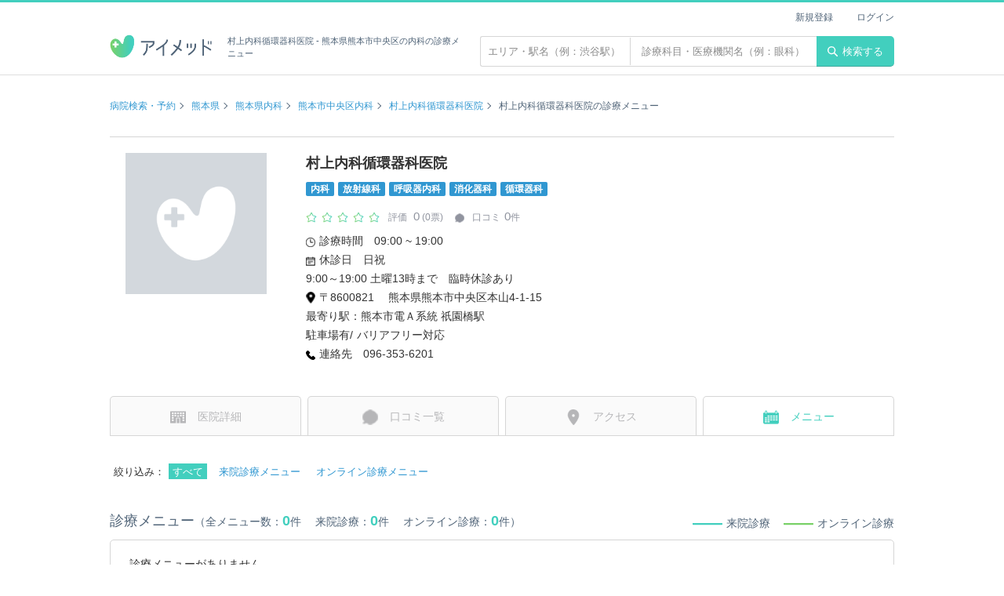

--- FILE ---
content_type: text/html; charset=UTF-8
request_url: https://ai-med.jp/hospitals/75018/menus
body_size: 15010
content:
<!doctype html>
<html lang="ja">
<head>
      <meta name="robots" content="noindex">
  <!--#config timefmt="%Y%m%d%H%M%S" -->
<!--headtoptag-->
        <!-- Google Tag Manager -->
    <script>(function(w,d,s,l,i){w[l]=w[l]||[];w[l].push({'gtm.start':
    new Date().getTime(),event:'gtm.js'});var f=d.getElementsByTagName(s)[0],
    j=d.createElement(s),dl=l!='dataLayer'?'&l='+l:'';j.async=true;j.src=
    'https://www.googletagmanager.com/gtm.js?id='+i+dl;f.parentNode.insertBefore(j,f);
    })(window,document,'script','dataLayer','GTM-KPFMRJK');</script>
    <!-- End Google Tag Manager -->
<!--/headtoptag-->
<!-- CSRF Token -->
<meta name="csrf-token" content="ra5UJ5HeYSlph1wIO0o3TnKz4rHW4ombWmF4dyf5">
<title>村上内科循環器科医院 - 熊本県熊本市中央区の内科の診療メニュー｜アイメッド</title>
<meta name="description" content="熊本県熊本市中央区の村上内科循環器科医院の診療メニュー。熊本県熊本市中央区の内科 放射線科 呼吸器内科 消化器科 循環器科 なら村上内科循環器科医院。熊本県熊本市中央区本山4-1-15 お問い合わせ：">
<link rel="canonical" href="https://ai-med.jp/hospitals/75018/menus">



	
<!--head_common-->
<meta charset="UTF-8">
<meta name="viewport" content="width=device-width,initial-scale=1,maximum-scale=1.0">

<meta property="og:locale" content="ja_JP" />
<meta property="og:site_name" content="アイメッド">
<meta property="fb:app_id" content="1917697095227300">
<meta name="twitter:card" content="summary_large_image">
<meta name="twitter:domain" content="ai-med.jp">
<meta name="twitter:site" content="">
<meta name="apple-mobile-web-app-title" content="アイメッド">
<link rel="shortcut icon" href="/favicon.ico">
<link rel="apple-touch-icon" href="/apple-touch-icon.png">

<link rel="stylesheet" href="/css/style.css?v=20251224190111">

<!--/head_common-->

<meta property="og:type" content="website">
<meta property="og:title" content="村上内科循環器科医院 - 熊本県熊本市中央区の内科の診療メニュー｜アイメッド">
<meta property="og:description" content="熊本県熊本市中央区の村上内科循環器科医院の診療メニュー。熊本県熊本市中央区の内科 放射線科 呼吸器内科 消化器科 循環器科 なら村上内科循環器科医院。熊本県熊本市中央区本山4-1-15 お問い合わせ：">
<meta property="og:image" content="https://ai-med.jp//images/icon/aimed_share.png">
<meta property="og:url" content="https://ai-med.jp/">
<!--headbottomtag-->
<!--/headbottomtag-->
</head>
<body>



<!--toptag-->
    <!-- Google Tag Manager (noscript) -->
    <noscript><iframe src="https://www.googletagmanager.com/ns.html?id=GTM-KPFMRJK"
    height="0" width="0" style="display:none;visibility:hidden"></iframe></noscript>
    <!-- End Google Tag Manager (noscript) -->

	<div id="fb-root"></div>
	<script async defer crossorigin="anonymous" src="https://connect.facebook.net/ja_JP/sdk.js#xfbml=1&version=v5.0"></script>
<!--/toptag-->
  <script type="application/ld+json">
    [{
      "@context": "http://schema.org",
      "@type": "BreadcrumbList",
      "itemListElement": [{"@type":"ListItem","position":1,"item":{"@id":"https:\/\/ai-med.jp","name":"\u75c5\u9662\u691c\u7d22\u30fb\u4e88\u7d04"}},{"@type":"ListItem","position":2,"item":{"@id":"https:\/\/ai-med.jp\/kumamoto","name":"\u718a\u672c\u770c"}},{"@type":"ListItem","position":3,"item":{"@id":"https:\/\/ai-med.jp\/kumamoto\/naika","name":"\u718a\u672c\u770c\u3000\u5185\u79d1"}},{"@type":"ListItem","position":4,"item":{"@id":"https:\/\/ai-med.jp\/kumamoto\/kumamotoshichuoku\/naika","name":"\u718a\u672c\u5e02\u4e2d\u592e\u533a\u3000\u5185\u79d1"}},{"@type":"ListItem","position":5,"item":{"@id":"https:\/\/ai-med.jp\/hospitals\/75018","name":"\u6751\u4e0a\u5185\u79d1\u5faa\u74b0\u5668\u79d1\u533b\u9662"}},{"@type":"ListItem","position":6,"item":{"@id":"https:\/\/ai-med.jp\/hospitals\/75018\/menus","name":"\u6751\u4e0a\u5185\u79d1\u5faa\u74b0\u5668\u79d1\u533b\u9662\u306e\u8a3a\u7642\u30e1\u30cb\u30e5\u30fc"}}]},{
  "@context":"https://schema.org",
  "@type":"MedicalOrganization",
"name":"村上内科循環器科医院",
"telephone":"",
"location":{"geo":{"latitude":32.7901339,"longitude":130.7010874,"@type":"GeoCoordinates"},"@type":"Place"},
"address":{"addressCountry":"JP","addressRegion":"熊本県","addressLocality":"熊本市中央区
    ","streetAddress":"本山4-1-15","@type":"PostalAddress"}
    },{
      "@context":"https://schema.org",
      "@type":"WebPage",
    "@id":"https://ai-med.jp/hospitals/75018",
"name":"村上内科循環器科医院",
"description":"熊本県熊本市中央区の村上内科循環器科医院の診療メニュー。熊本県熊本市中央区の内科 放射線科 呼吸器内科 消化器科 循環器科 なら村上内科循環器科医院。熊本県熊本市中央区本山4-1-15 お問い合わせ：",
  "image":"https://ai-med.jp//images/icon/aimed_share.png"
  }]






  </script>
<header class="header fixed">
	<div class="container flex_wrap">
		<h1 class="header_logo"><a href="/"><img src="https://ai-med.jp/images/logo/logo.png" alt="病院検索・予約、クチコミ・評判サイト アイメッド"></a><span class="text">村上内科循環器科医院 - 熊本県熊本市中央区の内科の診療メニュー</span></h1>
		<div class="float_right text_search_wrap">
		<div class="text_search_form">
			<form action="/hospitals" method="get" id="search_box">
				<input type="text" name="area_free_text" placeholder="エリア・駅名（例：渋谷駅）"  class="text_search_area" value="">
				<input type="text" name="hospital_free_text" placeholder="診療科目・医療機関名（例：眼科）"  class="text_search_subject" value="">
			</form>
		</div>
		<button type="submit" class="header_btn" form="search_box"><img src="/images/icon/search.svg" alt="検索">検索する</button>
</div>
<ul class="header_user_menu">
	
				<li><a href="/login/new">新規登録</a></li>
		<li><a href="/login">ログイン</a></li>
	</ul>
	</div>
</header>

<div class="wrapper hospitals">
  
	  	  <style>
    .clinic_tabs li {
      font-size: 14px;
    }

    .clinic_info .clinic_label {
      margin-bottom: 10px;
    }

    .clinic_info .clinic_label li {
      margin-bottom: 5px;
    }

    .clinic_info .clinic_label a, .clinic_info .clinic_label span {
      display: block;
      font-size: 12px;
    }

    .clinic_info .clinic_name {
      font-size: 18px;
      margin-bottom: 10px;
    }

    .info_details {
      font-size: 14px;
    }

    .info_details.flex {
      flex-wrap: wrap;
    }

    .clinic_details .info_text {
      font-size: 15px;
    }

    .headding {
      font-size: 18px;
    }

    .access_area .star_review_list {
      font-size: 14px;
    }

    .access_area .star_review_list th {
      width: 130px;
    }

    .access_area .star_review {
      padding: 20px 20px 20px 0;
    }
  </style>
  <div class="breadcrumb_wrap container">
    <ul class="breadcrumb">
                        <li><a href="/">
              病院検索・予約</a></li>
                                <li><a href="/kumamoto">
              熊本県</a></li>
                                <li><a href="/kumamoto/naika">
              熊本県内科</a></li>
                                <li><a href="/kumamoto/kumamotoshichuoku/naika">
              熊本市中央区内科</a></li>
                                <li><a href="/hospitals/75018">
              村上内科循環器科医院</a></li>
                                <li>村上内科循環器科医院の診療メニュー</li>
                  </ul>
  </div>
  <main>
        <div class="container">

      <div class="clinic_info indivi flex_wrap">
	<div class="clinic_img trim_image">
					<img src="https://assets.ai-med.jp/updates/common/noImage.png" alt="noimage" class="trimed_image">
		</div>
	<div class="clinic_text">
		<h2 class="clinic_name">村上内科循環器科医院</h2>
		<ul class="clinic_label">
			<li><a href="/kumamoto/kumamotoshichuoku/naika">内科</a></li><li><a href="/kumamoto/kumamotoshichuoku/housyasenka">放射線科</a></li><li><a href="/kumamoto/kumamotoshichuoku/kokyuukinaika">呼吸器内科</a></li><li><a href="/kumamoto/kumamotoshichuoku/syoukakinaika">消化器科</a></li><li><a href="/kumamoto/kumamotoshichuoku/zyunkankika">循環器科</a></li>		</ul>
		<div class="clinic_grade">
			<ul class="clinic_tags">
											</ul>
			<div class="star_wrap">
															<img src="https://ai-med.jp//images/icon/star_blank.png" alt="白星" class="review_icon  review_icon_0">
																				<img src="https://ai-med.jp//images/icon/star_blank.png" alt="白星" class="review_icon  review_icon_1">
																				<img src="https://ai-med.jp//images/icon/star_blank.png" alt="白星" class="review_icon  review_icon_2">
																				<img src="https://ai-med.jp//images/icon/star_blank.png" alt="白星" class="review_icon  review_icon_3">
																				<img src="https://ai-med.jp//images/icon/star_blank.png" alt="白星" class="review_icon  review_icon_4">
													<span class="star_text">評価 <span>0</span> (0票)</span>
			</div>
			<p><img src="https://ai-med.jp//images/icon/comment.png" alt="口コミの吹き出しアイコン" class="info_icon"><span class="star_text">口コミ<span>0</span>件</span></p>
		</div>
		<div class="details_wrap">
						<dl class="info_details flex">
				<dt><img src="https://ai-med.jp//images/icon/clock.png" alt="診療時間" class="info_icon">診療時間</dt>
				<dd>09:00 ~ 19:00</dd>
			</dl>
												<dl class="info_details flex">
				<dt><img src="https://ai-med.jp//images/icon/calendar.png" alt="休診日" class="info_icon">休診日</dt>
				<dd>日祝</dd>
			</dl>
									<dl class="info_details flex">
				<dt class="display_none">診療・診察時間の備考</dt>
				<dd>9:00～19:00 土曜13時まで　臨時休診あり</dd>
			</dl>
									<dl class="info_details flex auto">
				<dt><img src="https://ai-med.jp//images/icon/location.png" alt="住所" class="info_icon"></dt>
				<dd>  〒8600821　 熊本県熊本市中央区本山4-1-15</dd>
			</dl>
									<dl class="info_details flex auto">
				<dt>最寄り駅：</dt>
									<dd>熊本市電Ａ系統 祇園橋駅</dd>
							</dl>
						<dl class="info_details flex">
				<dt class="display_none">こだわり条件</dt>
																<dd>駐車場有</dd>																				 <dd>バリアフリー対応</dd>			</dl>
									<dl class="info_details flex float_left">
				<dt><img src="https://ai-med.jp/images/icon/tel.png" alt="連絡先" class="info_icon">連絡先</dt>
				<dd>096-353-6201</dd>
			</dl>
								</div>
	</div>
</div>

      <nav>
        <ul class="clinic_tabs">
          <li>
            <a href="/hospitals/75018">
              <img src="https://ai-med.jp/images/icon/hospital.png" alt="医院詳細" class="tab_icon">医院詳細
            </a>
          </li>
          <li>
            <a href="/hospitals/75018/reviews">
              <img src="https://ai-med.jp/images/icon/review_gray.png" alt="口コミ一覧" class="tab_icon">口コミ一覧
            </a>
          </li>
          <li>
            <a href="/hospitals/75018/access">
              <img src="https://ai-med.jp/images/icon/access.png" alt="アクセス" class="tab_icon">アクセス
            </a>
          </li>
          <li class="active">
            <img src="https://ai-med.jp/images/icon/menu_active.png" alt="メニュー" class="tab_icon">メニュー
          </li>
        </ul>
      </nav>

      <div class="clinic_details">
        <section class="menu_wrap">
          <ul class="sort_wrap">
            <li class="sort_title">絞り込み：</li>
            <li class=" active"
                onclick="location.href='https://ai-med.jp/hospitals/75018/menus'">すべて
            </li>
            <li class="visit "
                onclick="location.href='https://ai-med.jp/hospitals/75018/menus?type=visit'">来院診療メニュー
            </li>
            <li class="online "
                onclick="location.href='https://ai-med.jp/hospitals/75018/menus?type=remote'">オンライン診療メニュー
            </li>
          </ul>
          <h3 class="headding black color_label">
                          診療メニュー<span class="small">（全メニュー数：</span><span class="blue bold">0</span><span
                  class="small">件</span>　<span class="small">来院診療：</span><span
                  class="blue bold">0</span><span class="small">件</span>　<span
                  class="small">オンライン診療：</span><span class="blue bold">0</span><span
                  class="small">件）</span>
                        <ul class="color_label_list">
              <li class="visit">来院診療</li>
              <li class="online">オンライン診療</li>
            </ul>
          </h3>
                      <div class="medical_menu_box nomenu">
              <div class="flex_wrap">
                <div class="text_area">
                  <p class="medical_menu_comment">診療メニューがありません</p>
                </div>
              </div>
            </div>
                  </section>

      </div>
    </div>
      </main>

</div>

 <footer class="footer" id="footer">
    <ul class="footer_menu">
        <li><a href="/">トップ</a></li>
        <li><a href="/privacy">個人情報保護方針</a></li>
        <li><a href="/clause">利用約款</a></li>
        <li><a href="/about">アイメッドとは</a></li>
        <li><a href="https://ai-med.co.jp/">運営会社</a></li>
        <li><a href="/tokutei">特定商取引法に基づく表示</a></li>
        <li><a href="/questions">よくある質問</a></li>
        <li><a href="mailto:info@ai-med.co.jp?subject=お問い合わせ&body=">お問い合わせ</a></li>
        <li><a href="/sitemap/subject">サイトマップ</a></li>
    </ul>
    <div class="copyright"><p class="font_xxs font_white" style="line-height: 30px">(C) 株式会社アイメッド. All rights reserved.</p></div>
</footer>
<a href="#" id="top_button"><img src="https://ai-med.jp//images/icon/aimed_top.png" alt="上へ戻る"></a>


<!--footer_common-->
<script src="//cdn.jsdelivr.net/npm/jquery@3.5.1/dist/jquery.min.js"></script>
<script type="text/javascript" src="/js/lightbox.min.js"></script>

<!--/footer_common-->

<!--bottomtag-->
<!--/bottomtag-->

<script src="https://ai-med.jp/build/js/frontend/pc/app.js?_=1768971808"></script>


<!-- RAT tags -->
<input type="hidden" name="rat" id="ratAccountId" value="1692">
<input type="hidden" name="rat" id="ratServiceId" value="1">
<script type="text/javascript" src="https://r.r10s.jp/com/rat/js/rat-ext.js"></script>
<!-- END RAT tags-->
</body>
</html>
